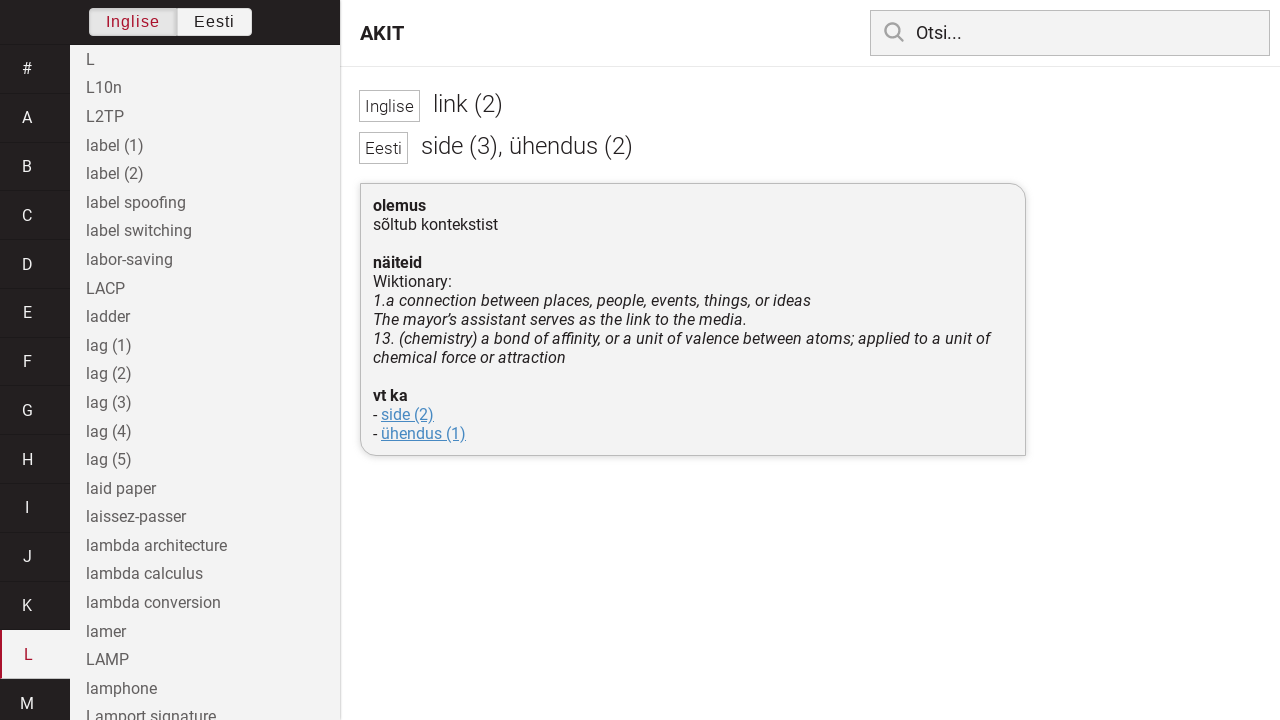

--- FILE ---
content_type: text/html; charset=utf-8
request_url: https://akit.cyber.ee/term/5508
body_size: 73689
content:
<!DOCTYPE html>
<html>
<head>
    <title>link (2) - AKIT</title>
    <meta name="viewport" content="width=device-width, initial-scale=1">
    <link rel="stylesheet" href="/assets/public-b2b477d28d0f9117e5752aee2999cd754de704948a2c3da6abe716ac2c947f69.css" media="all" />
    <link rel="stylesheet" href="/assets/katex-ba8e7536e1304a32a2517720c88fe399907a2142b6c071cc9667f393497a43ce.css" media="all" />
    <link rel="icon" type="image/x-icon" href="/data/favicon.ico" />
    <meta name="csrf-param" content="authenticity_token" />
<meta name="csrf-token" content="G84aZMgtspBSV5cZyqmVmKTy96W39pZmJE4ikFyCiZXduzl30rpjliOVBSE8nmG8rtrDgrHYgy8WeqTviWxIbg" />
    <link rel="canonical" href="https://akit.cyber.ee/term/5508">
    <script type="importmap" data-turbo-track="reload" nonce="JCaLoSVUFFEymERfE3lOKg==">{
  "imports": {
    "event-listeners": "/assets/event-listeners-3188b904e9c512ce58849597cd59a6471b238ac39074509d52b93a3ed4d1ff5b.js",
    "fetch-json": "/assets/fetch-json-f925d5ad3915797f55c9ea1862c8d0eeb485c5610ef85e45d533a44aced19b56.js",
    "loading-dialog": "/assets/loading-dialog-6971b5093045dde910bf57d4016505ddbb4b1fc400f499d7c5b957c4e17d6f5f.js",
    "public": "/assets/public-44f83c6ba3cfdfbcdd4d37f7f7200d779ff2fff4e4fbe61163936808630658a3.js",
    "required": "/assets/required-3cb6e018769e0ed3891106173cee0514ef8271017a81e157351d95e1ca3159a1.js",
    "startup": "/assets/startup-64cf1f128979bce51af90ff06ee238ad555773f7db89862d31f84d601dac85ef.js",
    "auto-render": "/assets/auto-render-917b50c7fcb2ed70cb63d03f75096f46984f5aa8c428910ae155a1e75d07965f.js",
    "katex": "/assets/katex-48a64615696bdf4132dc4a7185d3f0430ad2b9c5814799caa2af6301035cd430.js"
  }
}</script>

<script type="esms-options" nonce="JCaLoSVUFFEymERfE3lOKg==">{"nonce":"JCaLoSVUFFEymERfE3lOKg=="}</script>
<script src="/assets/es-module-shims.min-e9dfe3da61272ad1b1d2ce9748b611b65b0050a1fbd576689fa821c2633bf572.js" async="async" data-turbo-track="reload" nonce="JCaLoSVUFFEymERfE3lOKg=="></script>
<script type="module" nonce="JCaLoSVUFFEymERfE3lOKg==">import "public"</script>
</head>
<body data-active-language="en" data-active-letter="l" data-active-term-id="5508" data-root-path="/">
    <div class="container">
        <main>
            <h1 class="term-title">
    <span lang="en" data-lang="Inglise">
      link (2)
</span>  <br>
    <span lang="et" data-lang="Eesti">
      side (3), ühendus (2)
</span></h1>
<div class="term-body">
    <p><strong>olemus</strong><br/>sõltub kontekstist<br/><br/><strong>näiteid</strong><br/>Wiktionary:<br/><em>1.a connection between places, people, events, things, or ideas<br/>The mayor’s assistant serves as the link to the media.<br/>13. (chemistry) a bond of affinity, or a unit of valence between atoms; applied to a unit of chemical force or attraction</em><br/><br/><strong>vt ka</strong><br/>- <a href="/term/6051">side (2)</a><br/>- <a href="/term/5505">ühendus (1)</a></p>

</div>

        </main>

        <header>
            <nav class="sidebar-toggle">
                <i class="icon-menu"></i>
                <i class="icon-close"></i>
            </nav>
            <nav class="page-selector">
                <a href="/">AKIT</a>
            </nav>
            <nav class="searchbar">
                <form action="/search" accept-charset="UTF-8" method="get">
                    <i class="icon-search"></i>
                    <input class="search-query" name="q" type="text" autocomplete="off" placeholder="Otsi...">
</form>                <ul class="search-autocomplete" data-autocomplete-get-uri="/term/filter" data-autocomplete-query-param="q"></ul>
            </nav>
        </header>

        <nav class="sidebar">
            <div class="languages">
                <div class="button-box">
                    <button class="active" data-set-lang="en">Inglise</button><button class="" data-set-lang="et">Eesti</button>
                </div>
            </div>

            <div class="alphabet">
                    <a class="" data-letter="#" href="#">#</a>
                    <a class="" data-letter="a" href="#">a</a>
                    <a class="" data-letter="b" href="#">b</a>
                    <a class="" data-letter="c" href="#">c</a>
                    <a class="" data-letter="d" href="#">d</a>
                    <a class="" data-letter="e" href="#">e</a>
                    <a class="" data-letter="f" href="#">f</a>
                    <a class="" data-letter="g" href="#">g</a>
                    <a class="" data-letter="h" href="#">h</a>
                    <a class="" data-letter="i" href="#">i</a>
                    <a class="" data-letter="j" href="#">j</a>
                    <a class="" data-letter="k" href="#">k</a>
                    <a class="active" data-letter="l" href="#">l</a>
                    <a class="" data-letter="m" href="#">m</a>
                    <a class="" data-letter="n" href="#">n</a>
                    <a class="" data-letter="o" href="#">o</a>
                    <a class="" data-letter="p" href="#">p</a>
                    <a class="" data-letter="q" href="#">q</a>
                    <a class="" data-letter="r" href="#">r</a>
                    <a class="" data-letter="s" href="#">s</a>
                    <a class="" data-letter="t" href="#">t</a>
                    <a class="" data-letter="u" href="#">u</a>
                    <a class="" data-letter="v" href="#">v</a>
                    <a class="" data-letter="w" href="#">w</a>
                    <a class="" data-letter="x" href="#">x</a>
                    <a class="" data-letter="y" href="#">y</a>
                    <a class="" data-letter="z" href="#">z</a>
            </div>

            <div class="terms">
                    <a title="L" data-term-id="14637" class="" href="/term/14637-l">L</a>
                    <a title="L10n" data-term-id="12876" class="" href="/term/12876-l10n">L10n</a>
                    <a title="L2TP" data-term-id="10515" class="" href="/term/10515-l2tp">L2TP</a>
                    <a title="label (1)" data-term-id="8959" class="" href="/term/8959-label-1">label (1)</a>
                    <a title="label (2)" data-term-id="8960" class="" href="/term/8960-label-2">label (2)</a>
                    <a title="label spoofing" data-term-id="2164" class="" href="/term/2164-label-spoofing">label spoofing</a>
                    <a title="label switching" data-term-id="2166" class="" href="/term/2166-label-switching">label switching</a>
                    <a title="labor-saving" data-term-id="5449" class="" href="/term/5449-labor-saving">labor-saving</a>
                    <a title="LACP" data-term-id="3699" class="" href="/term/3699-lacp">LACP</a>
                    <a title="ladder" data-term-id="4042" class="" href="/term/4042-ladder">ladder</a>
                    <a title="lag (1)" data-term-id="9064" class="" href="/term/9064-lag-1">lag (1)</a>
                    <a title="lag (2)" data-term-id="9065" class="" href="/term/9065-lag-2">lag (2)</a>
                    <a title="lag (3)" data-term-id="9066" class="" href="/term/9066-lag-3">lag (3)</a>
                    <a title="lag (4)" data-term-id="9067" class="" href="/term/9067-lag-4">lag (4)</a>
                    <a title="lag (5)" data-term-id="9068" class="" href="/term/9068-lag-5">lag (5)</a>
                    <a title="laid paper" data-term-id="12618" class="" href="/term/12618-laid-paper">laid paper</a>
                    <a title="laissez-passer" data-term-id="9546" class="" href="/term/9546-laissez-passer">laissez-passer</a>
                    <a title="lambda architecture" data-term-id="8875" class="" href="/term/8875-lambda-architecture">lambda architecture</a>
                    <a title="lambda calculus" data-term-id="8876" class="" href="/term/8876-lambda-calculus">lambda calculus</a>
                    <a title="lambda conversion" data-term-id="13530" class="" href="/term/13530-lambda-conversion">lambda conversion</a>
                    <a title="lamer" data-term-id="2239" class="" href="/term/2239-lamer">lamer</a>
                    <a title="LAMP" data-term-id="16490" class="" href="/term/16490-lamp">LAMP</a>
                    <a title="lamphone" data-term-id="14386" class="" href="/term/14386-lamphone">lamphone</a>
                    <a title="Lamport signature" data-term-id="2617" class="" href="/term/2617-lamport-signature">Lamport signature</a>
                    <a title="LAN" data-term-id="2287" class="" href="/term/2287-lan">LAN</a>
                    <a title="LAN adapter" data-term-id="2974" class="" href="/term/2974-lan-adapter">LAN adapter</a>
                    <a title="LAN card" data-term-id="2973" class="" href="/term/2973-lan-card">LAN card</a>
                    <a title="land attack" data-term-id="716" class="" href="/term/716-land-attack">land attack</a>
                    <a title="landing page" data-term-id="2117" class="" href="/term/2117-landing-page">landing page</a>
                    <a title="landscape" data-term-id="8748" class="" href="/term/8748-landscape">landscape</a>
                    <a title="landslide" data-term-id="15376" class="" href="/term/15376-landslide">landslide</a>
                    <a title="LangSec" data-term-id="8882" class="" href="/term/8882-langsec">LangSec</a>
                    <a title="language-based security" data-term-id="16491" class="" href="/term/16491-language-based-security">language-based security</a>
                    <a title="language binding" data-term-id="16492" class="" href="/term/16492-language-binding">language binding</a>
                    <a title="language code" data-term-id="11917" class="" href="/term/11917-language-code">language code</a>
                    <a title="language construct" data-term-id="16493" class="" href="/term/16493-language-construct">language construct</a>
                    <a title="language mapping" data-term-id="16494" class="" href="/term/16494-language-mapping">language mapping</a>
                    <a title="language-theoretic security" data-term-id="8881" class="" href="/term/8881-language-theoretic-security">language-theoretic security</a>
                    <a title="language unit" data-term-id="16495" class="" href="/term/16495-language-unit">language unit</a>
                    <a title="laptop" data-term-id="9137" class="" href="/term/9137-laptop">laptop</a>
                    <a title="laptop backpack" data-term-id="11740" class="" href="/term/11740-laptop-backpack">laptop backpack</a>
                    <a title="laptop sleeve" data-term-id="10911" class="" href="/term/10911-laptop-sleeve">laptop sleeve</a>
                    <a title="large integer (1)" data-term-id="10465" class="" href="/term/10465-large-integer-1">large integer (1)</a>
                    <a title="large language model" data-term-id="17155" class="" href="/term/17155-large-language-model">large language model</a>
                    <a title="large round stamp" data-term-id="11845" class="" href="/term/11845-large-round-stamp">large round stamp</a>
                    <a title="largest" data-term-id="12290" class="" href="/term/12290-largest">largest</a>
                    <a title="Laroux" data-term-id="12448" class="" href="/term/12448-laroux">Laroux</a>
                    <a title="laser" data-term-id="12017" class="" href="/term/12017-laser">laser</a>
                    <a title="laser ablation" data-term-id="11488" class="" href="/term/11488-laser-ablation">laser ablation</a>
                    <a title="laser annealing" data-term-id="11492" class="" href="/term/11492-laser-annealing">laser annealing</a>
                    <a title="laser bonding" data-term-id="11489" class="" href="/term/11489-laser-bonding">laser bonding</a>
                    <a title="laser coloration" data-term-id="11491" class="" href="/term/11491-laser-coloration">laser coloration</a>
                    <a title="laser engraving (1)" data-term-id="11479" class="" href="/term/11479-laser-engraving-1">laser engraving (1)</a>
                    <a title="laser engraving (2)" data-term-id="13664" class="" href="/term/13664-laser-engraving-2">laser engraving (2)</a>
                    <a title="laser etching (1)" data-term-id="11483" class="" href="/term/11483-laser-etching-1">laser etching (1)</a>
                    <a title="laser etching (2)" data-term-id="11498" class="" href="/term/11498-laser-etching-2">laser etching (2)</a>
                    <a title="laser hazard" data-term-id="12050" class="" href="/term/12050-laser-hazard">laser hazard</a>
                    <a title="laser intelligence" data-term-id="1696" class="" href="/term/1696-laser-intelligence">laser intelligence</a>
                    <a title="laser jammer" data-term-id="1697" class="" href="/term/1697-laser-jammer">laser jammer</a>
                    <a title="laser marking" data-term-id="11482" class="" href="/term/11482-laser-marking">laser marking</a>
                    <a title="laser perforation" data-term-id="11480" class="" href="/term/11480-laser-perforation">laser perforation</a>
                    <a title="LASINT" data-term-id="1698" class="" href="/term/1698-lasint">LASINT</a>
                    <a title="last mile" data-term-id="10490" class="" href="/term/10490-last-mile">last mile</a>
                    <a title="last name" data-term-id="2880" class="" href="/term/2880-last-name">last name</a>
                    <a title="last order date" data-term-id="12201" class="" href="/term/12201-last-order-date">last order date</a>
                    <a title="latch (1)" data-term-id="10245" class="" href="/term/10245-latch-1">latch (1)</a>
                    <a title="latch (2)" data-term-id="10246" class="" href="/term/10246-latch-2">latch (2)</a>
                    <a title="late-breaking" data-term-id="8251" class="" href="/term/8251-late-breaking">late-breaking</a>
                    <a title="late finish date" data-term-id="16496" class="" href="/term/16496-late-finish-date">late finish date</a>
                    <a title="latency (1)" data-term-id="2917" class="" href="/term/2917-latency-1">latency (1)</a>
                    <a title="latency (2)" data-term-id="2918" class="" href="/term/2918-latency-2">latency (2)</a>
                    <a title="latent fingerprint" data-term-id="9647" class="" href="/term/9647-latent-fingerprint">latent fingerprint</a>
                    <a title="lateral movement (1)" data-term-id="9374" class="" href="/term/9374-lateral-movement-1">lateral movement (1)</a>
                    <a title="lateral movement (2)" data-term-id="9376" class="" href="/term/9376-lateral-movement-2">lateral movement (2)</a>
                    <a title="late start date" data-term-id="16497" class="" href="/term/16497-late-start-date">late start date</a>
                    <a title="LaTeX" data-term-id="9163" class="" href="/term/9163-latex">LaTeX</a>
                    <a title="lattice" data-term-id="1710" class="" href="/term/1710-lattice">lattice</a>
                    <a title="lattice-based cryptography" data-term-id="1711" class="" href="/term/1711-lattice-based-cryptography">lattice-based cryptography</a>
                    <a title="lattice basis reduction" data-term-id="4957" class="" href="/term/4957-lattice-basis-reduction">lattice basis reduction</a>
                    <a title="launch (1)" data-term-id="4254" class="" href="/term/4254-launch-1">launch (1)</a>
                    <a title="launch (2)" data-term-id="4255" class="" href="/term/4255-launch-2">launch (2)</a>
                    <a title="launch (3)" data-term-id="13180" class="" href="/term/13180-launch-3">launch (3)</a>
                    <a title="launcher (1)" data-term-id="8738" class="" href="/term/8738-launcher-1">launcher (1)</a>
                    <a title="launcher (2)" data-term-id="8739" class="" href="/term/8739-launcher-2">launcher (2)</a>
                    <a title="launcher (3)" data-term-id="8740" class="" href="/term/8740-launcher-3">launcher (3)</a>
                    <a title="law enforcement" data-term-id="7447" class="" href="/term/7447-law-enforcement">law enforcement</a>
                    <a title="law of the vital few" data-term-id="4369" class="" href="/term/4369-law-of-the-vital-few">law of the vital few</a>
                    <a title="lax" data-term-id="8667" class="" href="/term/8667-lax">lax</a>
                    <a title="layer" data-term-id="4023" class="" href="/term/4023-layer">layer</a>
                    <a title="layer 2 switch" data-term-id="2919" class="" href="/term/2919-layer-2-switch">layer 2 switch</a>
                    <a title="layer 3 switch" data-term-id="2920" class="" href="/term/2920-layer-3-switch">layer 3 switch</a>
                    <a title="layer 4-7 switch" data-term-id="2934" class="" href="/term/2934-layer-4-7-switch">layer 4-7 switch</a>
                    <a title="layer 4 switch" data-term-id="2921" class="" href="/term/2921-layer-4-switch">layer 4 switch</a>
                    <a title="layer 7 switch" data-term-id="2935" class="" href="/term/2935-layer-7-switch">layer 7 switch</a>
                    <a title="layered defense" data-term-id="3768" class="" href="/term/3768-layered-defense">layered defense</a>
                    <a title="layered system" data-term-id="10037" class="" href="/term/10037-layered-system">layered system</a>
                    <a title="layering" data-term-id="4024" class="" href="/term/4024-layering">layering</a>
                    <a title="layout (1)" data-term-id="16498" class="" href="/term/16498-layout-1">layout (1)</a>
                    <a title="layout (2)" data-term-id="16499" class="" href="/term/16499-layout-2">layout (2)</a>
                    <a title="Lazarus group" data-term-id="15140" class="" href="/term/15140-lazarus-group">Lazarus group</a>
                    <a title="lazy copy" data-term-id="13427" class="" href="/term/13427-lazy-copy">lazy copy</a>
                    <a title="lazy loading" data-term-id="16500" class="" href="/term/16500-lazy-loading">lazy loading</a>
                    <a title="L band" data-term-id="6809" class="" href="/term/6809-l-band">L band</a>
                    <a title="LBS" data-term-id="2023" class="" href="/term/2023-lbs">LBS</a>
                    <a title="LCM" data-term-id="1739" class="" href="/term/1739-lcm">LCM</a>
                    <a title="LCMS" data-term-id="15699" class="" href="/term/15699-lcms">LCMS</a>
                    <a title="LCR (1)" data-term-id="12994" class="" href="/term/12994-lcr-1">LCR (1)</a>
                    <a title="LDAP" data-term-id="3338" class="" href="/term/3338-ldap">LDAP</a>
                    <a title="LDD" data-term-id="6014" class="" href="/term/6014-ldd">LDD</a>
                    <a title="LDE" data-term-id="8060" class="" href="/term/8060-lde">LDE</a>
                    <a title="LDIF" data-term-id="12533" class="" href="/term/12533-ldif">LDIF</a>
                    <a title="l-diversity" data-term-id="3536" class="" href="/term/3536-l-diversity">l-diversity</a>
                    <a title="LDO regulator" data-term-id="13194" class="" href="/term/13194-ldo-regulator">LDO regulator</a>
                    <a title="LDP" data-term-id="10516" class="" href="/term/10516-ldp">LDP</a>
                    <a title="LDR" data-term-id="3261" class="" href="/term/3261-ldr">LDR</a>
                    <a title="lead (1)" data-term-id="16501" class="" href="/term/16501-lead-1">lead (1)</a>
                    <a title="leader" data-term-id="3868" class="" href="/term/3868-leader">leader</a>
                    <a title="leading zero" data-term-id="12468" class="" href="/term/12468-leading-zero">leading zero</a>
                    <a title="lead interested party" data-term-id="15418" class="" href="/term/15418-lead-interested-party">lead interested party</a>
                    <a title="leaf" data-term-id="8188" class="" href="/term/8188-leaf">leaf</a>
                    <a title="leaf node" data-term-id="11118" class="" href="/term/11118-leaf-node">leaf node</a>
                    <a title="leanability *" data-term-id="16502" class="" href="/term/16502-leanability">leanability *</a>
                    <a title="lean client" data-term-id="6592" class="" href="/term/6592-lean-client">lean client</a>
                    <a title="LEAP" data-term-id="6007" class="" href="/term/6007-leap">LEAP</a>
                    <a title="leapfrog attack" data-term-id="13840" class="" href="/term/13840-leapfrog-attack">leapfrog attack</a>
                    <a title="leapfrogging (1)" data-term-id="13841" class="" href="/term/13841-leapfrogging-1">leapfrogging (1)</a>
                    <a title="leapfrogging (2)" data-term-id="13839" class="" href="/term/13839-leapfrogging-2">leapfrogging (2)</a>
                    <a title="leap second" data-term-id="11157" class="" href="/term/11157-leap-second">leap second</a>
                    <a title="learnability *" data-term-id="16973" class="" href="/term/16973-learnability">learnability *</a>
                    <a title="learner*" data-term-id="15681" class="" href="/term/15681-learner">learner*</a>
                    <a title="learner history*" data-term-id="15720" class="" href="/term/15720-learner-history">learner history*</a>
                    <a title="learner information*" data-term-id="15716" class="" href="/term/15716-learner-information">learner information*</a>
                    <a title="learning" data-term-id="14788" class="" href="/term/14788-learning">learning</a>
                    <a title="learning activity*" data-term-id="15711" class="" href="/term/15711-learning-activity">learning activity*</a>
                    <a title="learning content management system*" data-term-id="15697" class="" href="/term/15697-learning-content-management-system">learning content management system*</a>
                    <a title="learning, education and training" data-term-id="15670" class="" href="/term/15670-learning-education-and-training">learning, education and training</a>
                    <a title="learning environment*" data-term-id="15703" class="" href="/term/15703-learning-environment">learning environment*</a>
                    <a title="learning management system*" data-term-id="15695" class="" href="/term/15695-learning-management-system">learning management system*</a>
                    <a title="learning objective*" data-term-id="15707" class="" href="/term/15707-learning-objective">learning objective*</a>
                    <a title="learning resource*" data-term-id="15705" class="" href="/term/15705-learning-resource">learning resource*</a>
                    <a title="learning strategy*" data-term-id="15712" class="" href="/term/15712-learning-strategy">learning strategy*</a>
                    <a title="learning technology system*" data-term-id="15700" class="" href="/term/15700-learning-technology-system">learning technology system*</a>
                    <a title="leased line" data-term-id="4256" class="" href="/term/4256-leased-line">leased line</a>
                    <a title="least" data-term-id="12292" class="" href="/term/12292-least">least</a>
                    <a title="least common multiple" data-term-id="1736" class="" href="/term/1736-least-common-multiple">least common multiple</a>
                    <a title="least-cost routing" data-term-id="12986" class="" href="/term/12986-least-cost-routing">least-cost routing</a>
                    <a title="least privilege principle" data-term-id="259" class="" href="/term/259-least-privilege-principle">least privilege principle</a>
                    <a title="least significant bit" data-term-id="12329" class="" href="/term/12329-least-significant-bit">least significant bit</a>
                    <a title="Lebanese loop" data-term-id="1423" class="" href="/term/1423-lebanese-loop">Lebanese loop</a>
                    <a title="Lebesgue integral" data-term-id="11462" class="" href="/term/11462-lebesgue-integral">Lebesgue integral</a>
                    <a title="Lebesgue measure" data-term-id="11463" class="" href="/term/11463-lebesgue-measure">Lebesgue measure</a>
                    <a title="Lebesgue outer measure" data-term-id="11459" class="" href="/term/11459-lebesgue-outer-measure">Lebesgue outer measure</a>
                    <a title="ledger (1)" data-term-id="9121" class="" href="/term/9121-ledger-1">ledger (1)</a>
                    <a title="Ledger (2)" data-term-id="12214" class="" href="/term/12214-ledger-2">Ledger (2)</a>
                    <a title="leech (1)" data-term-id="2329" class="" href="/term/2329-leech-1">leech (1)</a>
                    <a title="Leech (2)" data-term-id="12297" class="" href="/term/12297-leech-2">Leech (2)</a>
                    <a title="leet" data-term-id="3280" class="" href="/term/3280-leet">leet</a>
                    <a title="leetspeak" data-term-id="3279" class="" href="/term/3279-leetspeak">leetspeak</a>
                    <a title="LEF" data-term-id="8678" class="" href="/term/8678-lef">LEF</a>
                    <a title="left-sided limit*" data-term-id="11370" class="" href="/term/11370-left-sided-limit">left-sided limit*</a>
                    <a title="legacy code" data-term-id="16503" class="" href="/term/16503-legacy-code">legacy code</a>
                    <a title="legacy software" data-term-id="10930" class="" href="/term/10930-legacy-software">legacy software</a>
                    <a title="legacy system" data-term-id="795" class="" href="/term/795-legacy-system">legacy system</a>
                    <a title="legal (1)" data-term-id="7418" class="" href="/term/7418-legal-1">legal (1)</a>
                    <a title="legal (2)" data-term-id="7419" class="" href="/term/7419-legal-2">legal (2)</a>
                    <a title="legal (3)" data-term-id="7420" class="" href="/term/7420-legal-3">legal (3)</a>
                    <a title="legal accuracy" data-term-id="16504" class="" href="/term/16504-legal-accuracy">legal accuracy</a>
                    <a title="legal and regulatory requirements" data-term-id="7404" class="" href="/term/7404-legal-and-regulatory-requirements">legal and regulatory requirements</a>
                    <a title="legal compliance" data-term-id="4569" class="" href="/term/4569-legal-compliance">legal compliance</a>
                    <a title="legal digital evidence" data-term-id="10379" class="" href="/term/10379-legal-digital-evidence">legal digital evidence</a>
                    <a title="legal entity" data-term-id="7365" class="" href="/term/7365-legal-entity">legal entity</a>
                    <a title="legal hold" data-term-id="11198" class="" href="/term/11198-legal-hold">legal hold</a>
                    <a title="legal liability" data-term-id="1083" class="" href="/term/1083-legal-liability">legal liability</a>
                    <a title="legal name (1)" data-term-id="10108" class="" href="/term/10108-legal-name-1">legal name (1)</a>
                    <a title="legal name (2)" data-term-id="10109" class="" href="/term/10109-legal-name-2">legal name (2)</a>
                    <a title="legal protection" data-term-id="1489" class="" href="/term/1489-legal-protection">legal protection</a>
                    <a title="legal regulation" data-term-id="3044" class="" href="/term/3044-legal-regulation">legal regulation</a>
                    <a title="legal relationship" data-term-id="10074" class="" href="/term/10074-legal-relationship">legal relationship</a>
                    <a title="legal review (1)" data-term-id="8467" class="" href="/term/8467-legal-review-1">legal review (1)</a>
                    <a title="legal status" data-term-id="11919" class="" href="/term/11919-legal-status">legal status</a>
                    <a title="legend" data-term-id="3284" class="" href="/term/3284-legend">legend</a>
                    <a title="legibility" data-term-id="16505" class="" href="/term/16505-legibility">legibility</a>
                    <a title="legislative act" data-term-id="6198" class="" href="/term/6198-legislative-act">legislative act</a>
                    <a title="legitimacy" data-term-id="3770" class="" href="/term/3770-legitimacy">legitimacy</a>
                    <a title="legitimate (1)" data-term-id="5283" class="" href="/term/5283-legitimate-1">legitimate (1)</a>
                    <a title="LEI" data-term-id="13245" class="" href="/term/13245-lei">LEI</a>
                    <a title="lender (1)" data-term-id="5256" class="" href="/term/5256-lender-1">lender (1)</a>
                    <a title="lender (2)" data-term-id="5257" class="" href="/term/5257-lender-2">lender (2)</a>
                    <a title="length extension attack" data-term-id="4622" class="" href="/term/4622-length-extension-attack">length extension attack</a>
                    <a title="LEO" data-term-id="11655" class="" href="/term/11655-leo">LEO</a>
                    <a title="lessons learned" data-term-id="13178" class="" href="/term/13178-lessons-learned">lessons learned</a>
                    <a title="letter (1)" data-term-id="12216" class="" href="/term/12216-letter-1">letter (1)</a>
                    <a title="letter (2)" data-term-id="12217" class="" href="/term/12217-letter-2">letter (2)</a>
                    <a title="Letter (3)" data-term-id="12215" class="" href="/term/12215-letter-3">Letter (3)</a>
                    <a title="letter bomb" data-term-id="13250" class="" href="/term/13250-letter-bomb">letter bomb</a>
                    <a title="letterbox" data-term-id="5252" class="" href="/term/5252-letterbox">letterbox</a>
                    <a title="letter of assurance" data-term-id="10088" class="" href="/term/10088-letter-of-assurance">letter of assurance</a>
                    <a title="letter of authority" data-term-id="13615" class="" href="/term/13615-letter-of-authority">letter of authority</a>
                    <a title="letter of intent" data-term-id="11858" class="" href="/term/11858-letter-of-intent">letter of intent</a>
                    <a title="level" data-term-id="4283" class="" href="/term/4283-level">level</a>
                    <a title="level of assurance" data-term-id="4921" class="" href="/term/4921-level-of-assurance">level of assurance</a>
                    <a title="level of detail" data-term-id="9101" class="" href="/term/9101-level-of-detail">level of detail</a>
                    <a title="level of risk" data-term-id="904" class="" href="/term/904-level-of-risk">level of risk</a>
                    <a title="level of service" data-term-id="4243" class="" href="/term/4243-level-of-service">level of service</a>
                    <a title="leverage effect" data-term-id="5492" class="" href="/term/5492-leverage-effect">leverage effect</a>
                    <a title="lexer" data-term-id="13689" class="" href="/term/13689-lexer">lexer</a>
                    <a title="lexical token" data-term-id="16506" class="" href="/term/16506-lexical-token">lexical token</a>
                    <a title="LFI" data-term-id="3391" class="" href="/term/3391-lfi">LFI</a>
                    <a title="LFSR" data-term-id="4959" class="" href="/term/4959-lfsr">LFSR</a>
                    <a title="liability" data-term-id="1623" class="" href="/term/1623-liability">liability</a>
                    <a title="liability insurance" data-term-id="1624" class="" href="/term/1624-liability-insurance">liability insurance</a>
                    <a title="liaison (1)" data-term-id="16507" class="" href="/term/16507-liaison-1">liaison (1)</a>
                    <a title="library" data-term-id="4257" class="" href="/term/4257-library">library</a>
                    <a title="LibreOffice" data-term-id="11441" class="" href="/term/11441-libreoffice">LibreOffice</a>
                    <a title="Libzypp" data-term-id="11260" class="" href="/term/11260-libzypp">Libzypp</a>
                    <a title="licence (1)" data-term-id="717" class="" href="/term/717-licence-1">licence (1)</a>
                    <a title="licence (2)" data-term-id="2101" class="" href="/term/2101-licence-2">licence (2)</a>
                    <a title="license (1)" data-term-id="2102" class="" href="/term/2102-license-1">license (1)</a>
                    <a title="license (2)" data-term-id="2103" class="" href="/term/2103-license-2">license (2)</a>
                    <a title="license (3)" data-term-id="2104" class="" href="/term/2104-license-3">license (3)</a>
                    <a title="licensee" data-term-id="2114" class="" href="/term/2114-licensee">licensee</a>
                    <a title="license holder" data-term-id="14220" class="" href="/term/14220-license-holder">license holder</a>
                    <a title="license model" data-term-id="11239" class="" href="/term/11239-license-model">license model</a>
                    <a title="license plate" data-term-id="2110" class="" href="/term/2110-license-plate">license plate</a>
                    <a title="license proliferation" data-term-id="6572" class="" href="/term/6572-license-proliferation">license proliferation</a>
                    <a title="licensing agreement" data-term-id="718" class="" href="/term/718-licensing-agreement">licensing agreement</a>
                    <a title="licensor" data-term-id="2113" class="" href="/term/2113-licensor">licensor</a>
                    <a title="lidar" data-term-id="12706" class="" href="/term/12706-lidar">lidar</a>
                    <a title="lie detector" data-term-id="6009" class="" href="/term/6009-lie-detector">lie detector</a>
                    <a title="life cycle" data-term-id="160" class="" href="/term/160-life-cycle">life cycle</a>
                    <a title="life-cycle definition" data-term-id="4054" class="" href="/term/4054-life-cycle-definition">life-cycle definition</a>
                    <a title="life-cycle model" data-term-id="4053" class="" href="/term/4053-life-cycle-model">life-cycle model</a>
                    <a title="life data analysis" data-term-id="6021" class="" href="/term/6021-life-data-analysis">life data analysis</a>
                    <a title="life expectancy" data-term-id="6467" class="" href="/term/6467-life-expectancy">life expectancy</a>
                    <a title="life insurance" data-term-id="14034" class="" href="/term/14034-life-insurance">life insurance</a>
                    <a title="lifeline (1)" data-term-id="8299" class="" href="/term/8299-lifeline-1">lifeline (1)</a>
                    <a title="lifeline (2)" data-term-id="8300" class="" href="/term/8300-lifeline-2">lifeline (2)</a>
                    <a title="lifeline (3)" data-term-id="16508" class="" href="/term/16508-lifeline-3">lifeline (3)</a>
                    <a title="lifestyle polygraph" data-term-id="6010" class="" href="/term/6010-lifestyle-polygraph">lifestyle polygraph</a>
                    <a title="lifetime (1)" data-term-id="6469" class="" href="/term/6469-lifetime-1">lifetime (1)</a>
                    <a title="lifetime (2)" data-term-id="6470" class="" href="/term/6470-lifetime-2">lifetime (2)</a>
                    <a title="lifetime (3)" data-term-id="6471" class="" href="/term/6471-lifetime-3">lifetime (3)</a>
                    <a title="LIFO" data-term-id="10639" class="" href="/term/10639-lifo">LIFO</a>
                    <a title="ligature (1)" data-term-id="10920" class="" href="/term/10920-ligature-1">ligature (1)</a>
                    <a title="light source" data-term-id="11936" class="" href="/term/11936-light-source">light source</a>
                    <a title="lightweight" data-term-id="3316" class="" href="/term/3316-lightweight">lightweight</a>
                    <a title="lightweight development process" data-term-id="16509" class="" href="/term/16509-lightweight-development-process">lightweight development process</a>
                    <a title="like" data-term-id="9979" class="" href="/term/9979-like">like</a>
                    <a title="like button" data-term-id="9980" class="" href="/term/9980-like-button">like button</a>
                    <a title="like-farmer" data-term-id="9983" class="" href="/term/9983-like-farmer">like-farmer</a>
                    <a title="like-farming" data-term-id="9982" class="" href="/term/9982-like-farming">like-farming</a>
                    <a title="likejacking" data-term-id="7263" class="" href="/term/7263-likejacking">likejacking</a>
                    <a title="likelihood (1)" data-term-id="594" class="" href="/term/594-likelihood-1">likelihood (1)</a>
                    <a title="likelihood (2)" data-term-id="12410" class="" href="/term/12410-likelihood-2">likelihood (2)</a>
                    <a title="likelihood function" data-term-id="12409" class="" href="/term/12409-likelihood-function">likelihood function</a>
                    <a title="Likert scale" data-term-id="1625" class="" href="/term/1625-likert-scale">Likert scale</a>
                    <a title="limbus" data-term-id="9751" class="" href="/term/9751-limbus">limbus</a>
                    <a title="limit (1)" data-term-id="11240" class="" href="/term/11240-limit-1">limit (1)</a>
                    <a title="limit (2)" data-term-id="11241" class="" href="/term/11241-limit-2">limit (2)</a>
                    <a title="limit (3)" data-term-id="11242" class="" href="/term/11242-limit-3">limit (3)</a>
                    <a title="limitation of collection" data-term-id="10010" class="" href="/term/10010-limitation-of-collection">limitation of collection</a>
                    <a title="limitation of period of retention" data-term-id="10011" class="" href="/term/10011-limitation-of-period-of-retention">limitation of period of retention</a>
                    <a title="limitation of purpose" data-term-id="10009" class="" href="/term/10009-limitation-of-purpose">limitation of purpose</a>
                    <a title="limit check" data-term-id="161" class="" href="/term/161-limit-check">limit check</a>
                    <a title="limited liability" data-term-id="3888" class="" href="/term/3888-limited-liability">limited liability</a>
                    <a title="limited licence (1)" data-term-id="3097" class="" href="/term/3097-limited-licence-1">limited licence (1)</a>
                    <a title="limited licence (2)" data-term-id="3098" class="" href="/term/3098-limited-licence-2">limited licence (2)</a>
                    <a title="limited trust (1)" data-term-id="3889" class="" href="/term/3889-limited-trust-1">limited trust (1)</a>
                    <a title="limited trust (2)" data-term-id="3890" class="" href="/term/3890-limited-trust-2">limited trust (2)</a>
                    <a title="limited type" data-term-id="16510" class="" href="/term/16510-limited-type">limited type</a>
                    <a title="limit of a function" data-term-id="11369" class="" href="/term/11369-limit-of-a-function">limit of a function</a>
                    <a title="limit of a sequence" data-term-id="11368" class="" href="/term/11368-limit-of-a-sequence">limit of a sequence</a>
                    <a title="line (1)" data-term-id="13556" class="" href="/term/13556-line-1">line (1)</a>
                    <a title="line (2)" data-term-id="13557" class="" href="/term/13557-line-2">line (2)</a>
                    <a title="line (3)" data-term-id="13552" class="" href="/term/13552-line-3">line (3)</a>
                    <a title="line (4)" data-term-id="13558" class="" href="/term/13558-line-4">line (4)</a>
                    <a title="linear algebra" data-term-id="12908" class="" href="/term/12908-linear-algebra">linear algebra</a>
                    <a title="linear congruential method" data-term-id="13375" class="" href="/term/13375-linear-congruential-method">linear congruential method</a>
                    <a title="linear cryptanalysis" data-term-id="8555" class="" href="/term/8555-linear-cryptanalysis">linear cryptanalysis</a>
                    <a title="linear factor of a polynomial" data-term-id="6726" class="" href="/term/6726-linear-factor-of-a-polynomial">linear factor of a polynomial</a>
                    <a title="linear feedback shift register" data-term-id="4958" class="" href="/term/4958-linear-feedback-shift-register">linear feedback shift register</a>
                    <a title="linear fractional transformation" data-term-id="14389" class="" href="/term/14389-linear-fractional-transformation">linear fractional transformation</a>
                    <a title="linearly independent set" data-term-id="14448" class="" href="/term/14448-linearly-independent-set">linearly independent set</a>
                    <a title="linear map" data-term-id="13699" class="" href="/term/13699-linear-map">linear map</a>
                    <a title="linear optimization" data-term-id="9117" class="" href="/term/9117-linear-optimization">linear optimization</a>
                    <a title="linear ordering" data-term-id="13357" class="" href="/term/13357-linear-ordering">linear ordering</a>
                    <a title="linear programming" data-term-id="9116" class="" href="/term/9116-linear-programming">linear programming</a>
                    <a title="linear span" data-term-id="9329" class="" href="/term/9329-linear-span">linear span</a>
                    <a title="linear transform" data-term-id="12924" class="" href="/term/12924-linear-transform">linear transform</a>
                    <a title="line chart" data-term-id="11347" class="" href="/term/11347-line-chart">line chart</a>
                    <a title="line conditioning" data-term-id="1212" class="" href="/term/1212-line-conditioning">line conditioning</a>
                    <a title="line graphics" data-term-id="16511" class="" href="/term/16511-line-graphics">line graphics</a>
                    <a title="line hunting" data-term-id="15195" class="" href="/term/15195-line-hunting">line hunting</a>
                    <a title="linen" data-term-id="11943" class="" href="/term/11943-linen">linen</a>
                    <a title="line rate" data-term-id="13695" class="" href="/term/13695-line-rate">line rate</a>
                    <a title="linguistic cryptography" data-term-id="13176" class="" href="/term/13176-linguistic-cryptography">linguistic cryptography</a>
                    <a title="linguistic steganography" data-term-id="1626" class="" href="/term/1626-linguistic-steganography">linguistic steganography</a>
                    <a title="link (1)" data-term-id="5507" class="" href="/term/5507-link-1">link (1)</a>
                    <a title="link (2)" data-term-id="5508" class="active" href="/term/5508-link-2">link (2)</a>
                    <a title="link (3)" data-term-id="5509" class="" href="/term/5509-link-3">link (3)</a>
                    <a title="link (4)" data-term-id="5510" class="" href="/term/5510-link-4">link (4)</a>
                    <a title="link (5)" data-term-id="13246" class="" href="/term/13246-link-5">link (5)</a>
                    <a title="linkage (1)" data-term-id="2397" class="" href="/term/2397-linkage-1">linkage (1)</a>
                    <a title="linkage (2)" data-term-id="2398" class="" href="/term/2398-linkage-2">linkage (2)</a>
                    <a title="linkage editor" data-term-id="13352" class="" href="/term/13352-linkage-editor">linkage editor</a>
                    <a title="link aggregation" data-term-id="3695" class="" href="/term/3695-link-aggregation">link aggregation</a>
                    <a title="linkback" data-term-id="8593" class="" href="/term/8593-linkback">linkback</a>
                    <a title="link bundling" data-term-id="3696" class="" href="/term/3696-link-bundling">link bundling</a>
                    <a title="link-by-link encryption" data-term-id="11619" class="" href="/term/11619-link-by-link-encryption">link-by-link encryption</a>
                    <a title="link cue" data-term-id="7743" class="" href="/term/7743-link-cue">link cue</a>
                    <a title="Linked Data (1)" data-term-id="9429" class="" href="/term/9429-linked-data-1">Linked Data (1)</a>
                    <a title="linked data (2)" data-term-id="9430" class="" href="/term/9430-linked-data-2">linked data (2)</a>
                    <a title="linked list" data-term-id="10899" class="" href="/term/10899-linked-list">linked list</a>
                    <a title="linked timestamp" data-term-id="3801" class="" href="/term/3801-linked-timestamp">linked timestamp</a>
                    <a title="link encryption" data-term-id="905" class="" href="/term/905-link-encryption">link encryption</a>
                    <a title="linker" data-term-id="13353" class="" href="/term/13353-linker">linker</a>
                    <a title="linking (1)" data-term-id="16512" class="" href="/term/16512-linking-1">linking (1)</a>
                    <a title="link layer" data-term-id="4842" class="" href="/term/4842-link-layer">link layer</a>
                    <a title="link layer encryption" data-term-id="9148" class="" href="/term/9148-link-layer-encryption">link layer encryption</a>
                    <a title="link preview" data-term-id="6095" class="" href="/term/6095-link-preview">link preview</a>
                    <a title="link quality" data-term-id="8867" class="" href="/term/8867-link-quality">link quality</a>
                    <a title="link quality indicator" data-term-id="8868" class="" href="/term/8868-link-quality-indicator">link quality indicator</a>
                    <a title="linting" data-term-id="14603" class="" href="/term/14603-linting">linting</a>
                    <a title="Linux" data-term-id="5720" class="" href="/term/5720-linux">Linux</a>
                    <a title="Linux kernel security projects" data-term-id="8304" class="" href="/term/8304-linux-kernel-security-projects">Linux kernel security projects</a>
                    <a title="lipstick camera" data-term-id="2051" class="" href="/term/2051-lipstick-camera">lipstick camera</a>
                    <a title="Lisp" data-term-id="13507" class="" href="/term/13507-lisp">Lisp</a>
                    <a title="list (1)" data-term-id="16513" class="" href="/term/16513-list-1">list (1)</a>
                    <a title="listen" data-term-id="8858" class="" href="/term/8858-listen">listen</a>
                    <a title="listener" data-term-id="16514" class="" href="/term/16514-listener">listener</a>
                    <a title="Litecoin (1)" data-term-id="7335" class="" href="/term/7335-litecoin-1">Litecoin (1)</a>
                    <a title="litecoin (2)" data-term-id="7336" class="" href="/term/7336-litecoin-2">litecoin (2)</a>
                    <a title="literal" data-term-id="16515" class="" href="/term/16515-literal">literal</a>
                    <a title="litigation" data-term-id="4258" class="" href="/term/4258-litigation">litigation</a>
                    <a title="LItterDrifter" data-term-id="16787" class="" href="/term/16787-litterdrifter">LItterDrifter</a>
                    <a title="little-endian" data-term-id="8184" class="" href="/term/8184-little-endian">little-endian</a>
                    <a title="live (1)" data-term-id="4294" class="" href="/term/4294-live-1">live (1)</a>
                    <a title="live (2)" data-term-id="4295" class="" href="/term/4295-live-2">live (2)</a>
                    <a title="live (3)" data-term-id="4296" class="" href="/term/4296-live-3">live (3)</a>
                    <a title="live (4)" data-term-id="4297" class="" href="/term/4297-live-4">live (4)</a>
                    <a title="live (5)" data-term-id="4298" class="" href="/term/4298-live-5">live (5)</a>
                    <a title="live acquisition" data-term-id="8519" class="" href="/term/8519-live-acquisition">live acquisition</a>
                    <a title="live capture" data-term-id="7267" class="" href="/term/7267-live-capture">live capture</a>
                    <a title="live coding" data-term-id="16516" class="" href="/term/16516-live-coding">live coding</a>
                    <a title="live data" data-term-id="4260" class="" href="/term/4260-live-data">live data</a>
                    <a title="live demo" data-term-id="13349" class="" href="/term/13349-live-demo">live demo</a>
                    <a title="live drop" data-term-id="5018" class="" href="/term/5018-live-drop">live drop</a>
                    <a title="live environment" data-term-id="5101" class="" href="/term/5101-live-environment">live environment</a>
                    <a title="livelock" data-term-id="14898" class="" href="/term/14898-livelock">livelock</a>
                    <a title="live migration" data-term-id="4259" class="" href="/term/4259-live-migration">live migration</a>
                    <a title="live patching" data-term-id="14289" class="" href="/term/14289-live-patching">live patching</a>
                    <a title="live-scan print" data-term-id="9672" class="" href="/term/9672-live-scan-print">live-scan print</a>
                    <a title="live server" data-term-id="3415" class="" href="/term/3415-live-server">live server</a>
                    <a title="LLC (1)" data-term-id="6916" class="" href="/term/6916-llc-1">LLC (1)</a>
                    <a title="LLDP" data-term-id="10536" class="" href="/term/10536-lldp">LLDP</a>
                    <a title="LLDP-MED" data-term-id="10626" class="" href="/term/10626-lldp-med">LLDP-MED</a>
                    <a title="LLM" data-term-id="17149" class="" href="/term/17149-llm">LLM</a>
                    <a title="LMS" data-term-id="15693" class="" href="/term/15693-lms">LMS</a>
                    <a title="LoA" data-term-id="4922" class="" href="/term/4922-loa">LoA</a>
                    <a title="load (1)" data-term-id="6083" class="" href="/term/6083-load-1">load (1)</a>
                    <a title="load (2)" data-term-id="6082" class="" href="/term/6082-load-2">load (2)</a>
                    <a title="load-and-go" data-term-id="16517" class="" href="/term/16517-load-and-go">load-and-go</a>
                    <a title="load balancer" data-term-id="6954" class="" href="/term/6954-load-balancer">load balancer</a>
                    <a title="load balancing" data-term-id="3922" class="" href="/term/3922-load-balancing">load balancing</a>
                    <a title="loader" data-term-id="9273" class="" href="/term/9273-loader">loader</a>
                    <a title="load module" data-term-id="16975" class="" href="/term/16975-load-module">load module</a>
                    <a title="load profile" data-term-id="8893" class="" href="/term/8893-load-profile">load profile</a>
                    <a title="load testing" data-term-id="7116" class="" href="/term/7116-load-testing">load testing</a>
                    <a title="lobby (1)" data-term-id="6611" class="" href="/term/6611-lobby-1">lobby (1)</a>
                    <a title="lobby (2)" data-term-id="6612" class="" href="/term/6612-lobby-2">lobby (2)</a>
                    <a title="lobe (1)" data-term-id="10113" class="" href="/term/10113-lobe-1">lobe (1)</a>
                    <a title="lobe (2)" data-term-id="10114" class="" href="/term/10114-lobe-2">lobe (2)</a>
                    <a title="lobe (3)" data-term-id="10116" class="" href="/term/10116-lobe-3">lobe (3)</a>
                    <a title="local (1)" data-term-id="2923" class="" href="/term/2923-local-1">local (1)</a>
                    <a title="local (2)" data-term-id="2925" class="" href="/term/2925-local-2">local (2)</a>
                    <a title="local (3)" data-term-id="2924" class="" href="/term/2924-local-3">local (3)</a>
                    <a title="local area network" data-term-id="2286" class="" href="/term/2286-local-area-network">local area network</a>
                    <a title="local attack" data-term-id="4261" class="" href="/term/4261-local-attack">local attack</a>
                    <a title="local bus" data-term-id="11481" class="" href="/term/11481-local-bus">local bus</a>
                    <a title="locale" data-term-id="3213" class="" href="/term/3213-locale">locale</a>
                    <a title="local file inclusion" data-term-id="3390" class="" href="/term/3390-local-file-inclusion">local file inclusion</a>
                    <a title="local government" data-term-id="11912" class="" href="/term/11912-local-government">local government</a>
                    <a title="localhost (1)" data-term-id="9402" class="" href="/term/9402-localhost-1">localhost (1)</a>
                    <a title="localhost (2)" data-term-id="9403" class="" href="/term/9403-localhost-2">localhost (2)</a>
                    <a title="localization key" data-term-id="8010" class="" href="/term/8010-localization-key">localization key</a>
                    <a title="localize" data-term-id="7071" class="" href="/term/7071-localize">localize</a>
                    <a title="local language (1)" data-term-id="11221" class="" href="/term/11221-local-language-1">local language (1)</a>
                    <a title="local language (2)" data-term-id="14762" class="" href="/term/14762-local-language-2">local language (2)</a>
                    <a title="local parameter *" data-term-id="16518" class="" href="/term/16518-local-parameter">local parameter *</a>
                    <a title="local SAM owner" data-term-id="10933" class="" href="/term/10933-local-sam-owner">local SAM owner</a>
                    <a title="local shared object" data-term-id="13042" class="" href="/term/13042-local-shared-object">local shared object</a>
                    <a title="local shellcode" data-term-id="3393" class="" href="/term/3393-local-shellcode">local shellcode</a>
                    <a title="local wipe" data-term-id="1388" class="" href="/term/1388-local-wipe">local wipe</a>
                    <a title="location" data-term-id="14962" class="" href="/term/14962-location">location</a>
                    <a title="location awareness" data-term-id="3896" class="" href="/term/3896-location-awareness">location awareness</a>
                    <a title="location-based service" data-term-id="2022" class="" href="/term/2022-location-based-service">location-based service</a>
                    <a title="location factor" data-term-id="6989" class="" href="/term/6989-location-factor">location factor</a>
                    <a title="location information" data-term-id="1627" class="" href="/term/1627-location-information">location information</a>
                    <a title="location poisoning" data-term-id="6012" class="" href="/term/6012-location-poisoning">location poisoning</a>
                    <a title="locator" data-term-id="6616" class="" href="/term/6616-locator">locator</a>
                    <a title="lock" data-term-id="906" class="" href="/term/906-lock">lock</a>
                    <a title="LockBit" data-term-id="15664" class="" href="/term/15664-lockbit">LockBit</a>
                    <a title="lockbox (1)" data-term-id="7027" class="" href="/term/7027-lockbox-1">lockbox (1)</a>
                    <a title="lockbox (2)" data-term-id="7028" class="" href="/term/7028-lockbox-2">lockbox (2)</a>
                    <a title="lockbox (3)" data-term-id="7029" class="" href="/term/7029-lockbox-3">lockbox (3)</a>
                    <a title="locked down device" data-term-id="6013" class="" href="/term/6013-locked-down-device">locked down device</a>
                    <a title="locker" data-term-id="12638" class="" href="/term/12638-locker">locker</a>
                    <a title="lockout (1)" data-term-id="6567" class="" href="/term/6567-lockout-1">lockout (1)</a>
                    <a title="lockout (2)" data-term-id="6568" class="" href="/term/6568-lockout-2">lockout (2)</a>
                    <a title="locks-and-keys" data-term-id="16519" class="" href="/term/16519-locks-and-keys">locks-and-keys</a>
                    <a title="LOD (1)" data-term-id="9102" class="" href="/term/9102-lod-1">LOD (1)</a>
                    <a title="LOD (2)" data-term-id="12202" class="" href="/term/12202-lod-2">LOD (2)</a>
                    <a title="log (1)" data-term-id="523" class="" href="/term/523-log-1">log (1)</a>
                    <a title="log (2)" data-term-id="2938" class="" href="/term/2938-log-2">log (2)</a>
                    <a title="Log4j" data-term-id="15478" class="" href="/term/15478-log4j">Log4j</a>
                    <a title="Log4Shell" data-term-id="15480" class="" href="/term/15480-log4shell">Log4Shell</a>
                    <a title="logarithm" data-term-id="12834" class="" href="/term/12834-logarithm">logarithm</a>
                    <a title="logbook (1)" data-term-id="9164" class="" href="/term/9164-logbook-1">logbook (1)</a>
                    <a title="logbook (2)" data-term-id="9165" class="" href="/term/9165-logbook-2">logbook (2)</a>
                    <a title="log data" data-term-id="3487" class="" href="/term/3487-log-data">log data</a>
                    <a title="logger" data-term-id="8817" class="" href="/term/8817-logger">logger</a>
                    <a title="logging level" data-term-id="6621" class="" href="/term/6621-logging-level">logging level</a>
                    <a title="logic" data-term-id="13439" class="" href="/term/13439-logic">logic</a>
                    <a title="logical access" data-term-id="524" class="" href="/term/524-logical-access">logical access</a>
                    <a title="logical access controls" data-term-id="2939" class="" href="/term/2939-logical-access-controls">logical access controls</a>
                    <a title="logical architecture" data-term-id="16520" class="" href="/term/16520-logical-architecture">logical architecture</a>
                    <a title="logical cohesion" data-term-id="4025" class="" href="/term/4025-logical-cohesion">logical cohesion</a>
                    <a title="logical comparison" data-term-id="12999" class="" href="/term/12999-logical-comparison">logical comparison</a>
                    <a title="logical disk" data-term-id="9492" class="" href="/term/9492-logical-disk">logical disk</a>
                    <a title="logical drive" data-term-id="4262" class="" href="/term/4262-logical-drive">logical drive</a>
                    <a title="logical key hierarchy" data-term-id="11120" class="" href="/term/11120-logical-key-hierarchy">logical key hierarchy</a>
                    <a title="logical key structure" data-term-id="11121" class="" href="/term/11121-logical-key-structure">logical key structure</a>
                    <a title="logical link control layer" data-term-id="6915" class="" href="/term/6915-logical-link-control-layer">logical link control layer</a>
                    <a title="logical security" data-term-id="11426" class="" href="/term/11426-logical-security">logical security</a>
                    <a title="logical shift" data-term-id="13000" class="" href="/term/13000-logical-shift">logical shift</a>
                    <a title="logical structure" data-term-id="15420" class="" href="/term/15420-logical-structure">logical structure</a>
                    <a title="logical type" data-term-id="16521" class="" href="/term/16521-logical-type">logical type</a>
                    <a title="logical view" data-term-id="16522" class="" href="/term/16522-logical-view">logical view</a>
                    <a title="logic bomb" data-term-id="907" class="" href="/term/907-logic-bomb">logic bomb</a>
                    <a title="logic design (1)" data-term-id="16523" class="" href="/term/16523-logic-design-1">logic design (1)</a>
                    <a title="logic design (2)" data-term-id="16524" class="" href="/term/16524-logic-design-2">logic design (2)</a>
                    <a title="logic device" data-term-id="12978" class="" href="/term/12978-logic-device">logic device</a>
                    <a title="logic diagram" data-term-id="12658" class="" href="/term/12658-logic-diagram">logic diagram</a>
                    <a title="logic gate" data-term-id="12797" class="" href="/term/12797-logic-gate">logic gate</a>
                    <a title="logic operation" data-term-id="12980" class="" href="/term/12980-logic-operation">logic operation</a>
                    <a title="logic symbol" data-term-id="16525" class="" href="/term/16525-logic-symbol">logic symbol</a>
                    <a title="logikal package*" data-term-id="15779" class="" href="/term/15779-logikal-package">logikal package*</a>
                    <a title="login" data-term-id="908" class="" href="/term/908-login">login</a>
                    <a title="login credential" data-term-id="3749" class="" href="/term/3749-login-credential">login credential</a>
                    <a title="log-likelihood" data-term-id="12411" class="" href="/term/12411-log-likelihood">log-likelihood</a>
                    <a title="log management" data-term-id="4597" class="" href="/term/4597-log-management">log management</a>
                    <a title="log mining" data-term-id="10310" class="" href="/term/10310-log-mining">log mining</a>
                    <a title="logo" data-term-id="2745" class="" href="/term/2745-logo">logo</a>
                    <a title="logoff" data-term-id="2758" class="" href="/term/2758-logoff">logoff</a>
                    <a title="logogram" data-term-id="12052" class="" href="/term/12052-logogram">logogram</a>
                    <a title="logon" data-term-id="2754" class="" href="/term/2754-logon">logon</a>
                    <a title="logotype (1)" data-term-id="2743" class="" href="/term/2743-logotype-1">logotype (1)</a>
                    <a title="logotype (2)" data-term-id="2746" class="" href="/term/2746-logotype-2">logotype (2)</a>
                    <a title="logout" data-term-id="2757" class="" href="/term/2757-logout">logout</a>
                    <a title="log replay" data-term-id="9014" class="" href="/term/9014-log-replay">log replay</a>
                    <a title="loguniform distribution" data-term-id="11665" class="" href="/term/11665-loguniform-distribution">loguniform distribution</a>
                    <a title="lollipop notation" data-term-id="16526" class="" href="/term/16526-lollipop-notation">lollipop notation</a>
                    <a title="long delayed echo" data-term-id="8059" class="" href="/term/8059-long-delayed-echo">long delayed echo</a>
                    <a title="longint" data-term-id="16527" class="" href="/term/16527-longint">longint</a>
                    <a title="long short-term memory *" data-term-id="17058" class="" href="/term/17058-long-short-term-memory">long short-term memory *</a>
                    <a title="long-stay visa" data-term-id="10170" class="" href="/term/10170-long-stay-visa">long-stay visa</a>
                    <a title="long-tail intrusion" data-term-id="6037" class="" href="/term/6037-long-tail-intrusion">long-tail intrusion</a>
                    <a title="long-term support" data-term-id="2331" class="" href="/term/2331-long-term-support">long-term support</a>
                    <a title="look and feel" data-term-id="10752" class="" href="/term/10752-look-and-feel">look and feel</a>
                    <a title="lookup" data-term-id="5143" class="" href="/term/5143-lookup">lookup</a>
                    <a title="lookup table (1)" data-term-id="5144" class="" href="/term/5144-lookup-table-1">lookup table (1)</a>
                    <a title="lookup table (2)" data-term-id="2567" class="" href="/term/2567-lookup-table-2">lookup table (2)</a>
                    <a title="Loongson" data-term-id="14728" class="" href="/term/14728-loongson">Loongson</a>
                    <a title="loop" data-term-id="9400" class="" href="/term/9400-loop">loop</a>
                    <a title="loopback" data-term-id="2065" class="" href="/term/2065-loopback">loopback</a>
                    <a title="loopback address" data-term-id="2067" class="" href="/term/2067-loopback-address">loopback address</a>
                    <a title="loopback device" data-term-id="2068" class="" href="/term/2068-loopback-device">loopback device</a>
                    <a title="loopback test" data-term-id="2066" class="" href="/term/2066-loopback-test">loopback test</a>
                    <a title="loop body" data-term-id="10200" class="" href="/term/10200-loop-body">loop body</a>
                    <a title="loop control" data-term-id="13700" class="" href="/term/13700-loop-control">loop control</a>
                    <a title="loophole (1)" data-term-id="260" class="" href="/term/260-loophole-1">loophole (1)</a>
                    <a title="loophole (2)" data-term-id="975" class="" href="/term/975-loophole-2">loophole (2)</a>
                    <a title="loop-powered" data-term-id="14286" class="" href="/term/14286-loop-powered">loop-powered</a>
                    <a title="loot box" data-term-id="13152" class="" href="/term/13152-loot-box">loot box</a>
                    <a title="loss (1)" data-term-id="10331" class="" href="/term/10331-loss-1">loss (1)</a>
                    <a title="loss (2)" data-term-id="10332" class="" href="/term/10332-loss-2">loss (2)</a>
                    <a title="loss event frequency" data-term-id="8677" class="" href="/term/8677-loss-event-frequency">loss event frequency</a>
                    <a title="loss expectancy" data-term-id="6312" class="" href="/term/6312-loss-expectancy">loss expectancy</a>
                    <a title="lossless compression" data-term-id="5064" class="" href="/term/5064-lossless-compression">lossless compression</a>
                    <a title="loss of confidence" data-term-id="6875" class="" href="/term/6875-loss-of-confidence">loss of confidence</a>
                    <a title="lossy compression" data-term-id="3294" class="" href="/term/3294-lossy-compression">lossy compression</a>
                    <a title="lossy encoding" data-term-id="3293" class="" href="/term/3293-lossy-encoding">lossy encoding</a>
                    <a title="loudness" data-term-id="15021" class="" href="/term/15021-loudness">loudness</a>
                    <a title="Love letter" data-term-id="11799" class="" href="/term/11799-love-letter">Love letter</a>
                    <a title="low-assurance certificate" data-term-id="12837" class="" href="/term/12837-low-assurance-certificate">low-assurance certificate</a>
                    <a title="low-dropout regulator" data-term-id="13193" class="" href="/term/13193-low-dropout-regulator">low-dropout regulator</a>
                    <a title="lower bound" data-term-id="12693" class="" href="/term/12693-lower-bound">lower bound</a>
                    <a title="lower-level process" data-term-id="16528" class="" href="/term/16528-lower-level-process">lower-level process</a>
                    <a title="lower limit" data-term-id="12691" class="" href="/term/12691-lower-limit">lower limit</a>
                    <a title="lowest common multiple" data-term-id="1737" class="" href="/term/1737-lowest-common-multiple">lowest common multiple</a>
                    <a title="low-level (1)" data-term-id="14765" class="" href="/term/14765-low-level-1">low-level (1)</a>
                    <a title="low-level (2)" data-term-id="12646" class="" href="/term/12646-low-level-2">low-level (2)</a>
                    <a title="low-level design (1)" data-term-id="16529" class="" href="/term/16529-low-level-design-1">low-level design (1)</a>
                    <a title="low-level design (2)" data-term-id="16530" class="" href="/term/16530-low-level-design-2">low-level design (2)</a>
                    <a title="low-level keyword" data-term-id="16531" class="" href="/term/16531-low-level-keyword">low-level keyword</a>
                    <a title="low-level software design description *" data-term-id="16532" class="" href="/term/16532-low-level-software-design-description">low-level software design description *</a>
                    <a title="low veracity" data-term-id="8378" class="" href="/term/8378-low-veracity">low veracity</a>
                    <a title="low voltage" data-term-id="13012" class="" href="/term/13012-low-voltage">low voltage</a>
                    <a title="loyalty" data-term-id="10061" class="" href="/term/10061-loyalty">loyalty</a>
                    <a title="loyalty business model" data-term-id="10063" class="" href="/term/10063-loyalty-business-model">loyalty business model</a>
                    <a title="loyalty program" data-term-id="10062" class="" href="/term/10062-loyalty-program">loyalty program</a>
                    <a title="LPT" data-term-id="7821" class="" href="/term/7821-lpt">LPT</a>
                    <a title="LPWAN (2)" data-term-id="14183" class="" href="/term/14183-lpwan-2">LPWAN (2)</a>
                    <a title="LQI" data-term-id="8869" class="" href="/term/8869-lqi">LQI</a>
                    <a title="LRDIMM" data-term-id="11389" class="" href="/term/11389-lrdimm">LRDIMM</a>
                    <a title="LSB" data-term-id="12330" class="" href="/term/12330-lsb">LSB</a>
                    <a title="LSB steganography" data-term-id="1552" class="" href="/term/1552-lsb-steganography">LSB steganography</a>
                    <a title="LSM" data-term-id="8248" class="" href="/term/8248-lsm">LSM</a>
                    <a title="LSO (1)" data-term-id="13043" class="" href="/term/13043-lso-1">LSO (1)</a>
                    <a title="LTC" data-term-id="7337" class="" href="/term/7337-ltc">LTC</a>
                    <a title="LTE" data-term-id="4736" class="" href="/term/4736-lte">LTE</a>
                    <a title="LTE network" data-term-id="14724" class="" href="/term/14724-lte-network">LTE network</a>
                    <a title="LTFS" data-term-id="5055" class="" href="/term/5055-ltfs">LTFS</a>
                    <a title="LTIFR" data-term-id="13268" class="" href="/term/13268-ltifr">LTIFR</a>
                    <a title="LTS" data-term-id="2332" class="" href="/term/2332-lts">LTS</a>
                    <a title="LUC" data-term-id="9099" class="" href="/term/9099-luc">LUC</a>
                    <a title="Lucas sequence" data-term-id="9098" class="" href="/term/9098-lucas-sequence">Lucas sequence</a>
                    <a title="Luhn algorithm" data-term-id="6038" class="" href="/term/6038-luhn-algorithm">Luhn algorithm</a>
                    <a title="Lukasiewicz notation" data-term-id="10886" class="" href="/term/10886-lukasiewicz-notation">Lukasiewicz notation</a>
                    <a title="luminance" data-term-id="9651" class="" href="/term/9651-luminance">luminance</a>
                    <a title="luminescence" data-term-id="13055" class="" href="/term/13055-luminescence">luminescence</a>
                    <a title="luminosity" data-term-id="9726" class="" href="/term/9726-luminosity">luminosity</a>
                    <a title="LUN" data-term-id="8132" class="" href="/term/8132-lun">LUN</a>
                    <a title="lurk (1)" data-term-id="4546" class="" href="/term/4546-lurk-1">lurk (1)</a>
                    <a title="lurk (2)" data-term-id="4547" class="" href="/term/4547-lurk-2">lurk (2)</a>
                    <a title="luser" data-term-id="13828" class="" href="/term/13828-luser">luser</a>
                    <a title="LZW" data-term-id="6044" class="" href="/term/6044-lzw">LZW</a>
            </div>
        </nav>
    </div>
    <dialog class="loading-dialog">
  <div class="title">
  <h1>Toimub laadimine</h1>
  <div class="title-controls">
    <h1 class="term-title">
    <span lang="en" data-lang="Inglise">
      link (2)
</span>  <br>
    <span lang="et" data-lang="Eesti">
      side (3), ühendus (2)
</span></h1>
<div class="term-body">
    <p><strong>olemus</strong><br/>sõltub kontekstist<br/><br/><strong>näiteid</strong><br/>Wiktionary:<br/><em>1.a connection between places, people, events, things, or ideas<br/>The mayor’s assistant serves as the link to the media.<br/>13. (chemistry) a bond of affinity, or a unit of valence between atoms; applied to a unit of chemical force or attraction</em><br/><br/><strong>vt ka</strong><br/>- <a href="/term/6051">side (2)</a><br/>- <a href="/term/5505">ühendus (1)</a></p>

</div>

  </div>
</div>

  <div class="contents">
    <p>Palun oodake...</p>
    <button disabled>Katkesta</button>
  </div>
</dialog>

<dialog class="loading-error-dialog">
  <div class="title">
  <h1>Tõrge</h1>
  <div class="title-controls">
    <h1 class="term-title">
    <span lang="en" data-lang="Inglise">
      link (2)
</span>  <br>
    <span lang="et" data-lang="Eesti">
      side (3), ühendus (2)
</span></h1>
<div class="term-body">
    <p><strong>olemus</strong><br/>sõltub kontekstist<br/><br/><strong>näiteid</strong><br/>Wiktionary:<br/><em>1.a connection between places, people, events, things, or ideas<br/>The mayor’s assistant serves as the link to the media.<br/>13. (chemistry) a bond of affinity, or a unit of valence between atoms; applied to a unit of chemical force or attraction</em><br/><br/><strong>vt ka</strong><br/>- <a href="/term/6051">side (2)</a><br/>- <a href="/term/5505">ühendus (1)</a></p>

</div>

  </div>
</div>

  <div class="contents">
    <p>Andmete allalaadimisel või töötlemisel esines tehniline tõrge.<br>Vabandame!</p>
    <form method="dialog">
      <button>Sulge</button>
    </form>
  </div>
</dialog>


    
</body></html>
